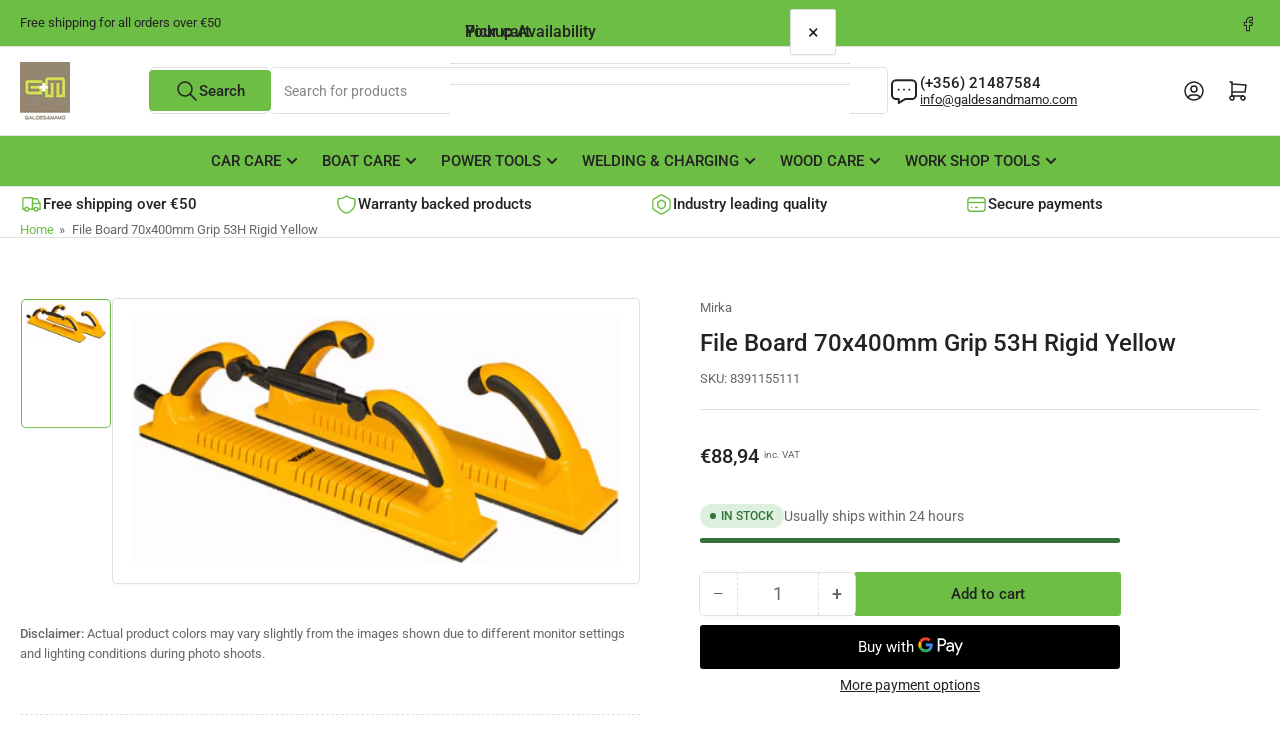

--- FILE ---
content_type: text/html; charset=utf-8
request_url: https://galdesandmamo.com/variants/40041050832955/?section_id=pickup-availability
body_size: 291
content:
<div id="shopify-section-pickup-availability" class="shopify-section">
<pickup-availability-preview class="pickup-availability-preview"><span class="status-dot status-dot-success"></span><div class="pickup-availability-info"><p class="pickup-availability-title">
          Pickup available at <span class="pickup-availability-title-location">GM House, Msida Valley Road</span>
        </p>
        <p class="pickup-availability-time">Usually ready in 24 hours</p>
        <drawer-toggle for="PickupAvailabilityDrawer" tabindex="-1">
          <button
            id="ShowPickupAvailabilityDrawer"
            class="pickup-availability-button button-text-link"
            aria-haspopup="dialog"
          >View store information
</button>
        </drawer-toggle></div>
  </pickup-availability-preview>

  <pickup-availability-drawer
    id="PickupAvailabilityDrawer"
    role="dialog"
    aria-modal="true"
    aria-labelledby="PickupAvailabilityHeading"
    body-class="pickup-availability-drawer-open"
    data-event-prefix="pickup-availability-drawer"
  >
    <div class="pickup-availability-drawer drawer">
      <div class="drawer-inner">
        <div class="pickup-availability-drawer-header drawer-header" tabindex="-1">
          <h4 class="h5">Pickup Availability</h4>
          <drawer-toggle for="PickupAvailabilityDrawer" tabindex="-1">
            <button
              type="button"
              class="button button-tertiary button-drawer-header-dismiss pickup-availability-drawer-button"
              aria-label="Close"
            >
              &times;
            </button>
          </drawer-toggle>
        </div>

        <div class="drawer-content">
          <div class="drawer-content-inner">
            <h3 class="h5" id="PickupAvailabilityHeading">
              File Board 70x400mm Grip 53H Rigid Yellow
            </h3><ul
              class="pickup-availability-list list-unstyled"
              role="list"
              data-store-availability-drawer-content
            ><li class="pickup-availability-list-item"><span class="status-dot status-dot-success"></span><div class="pickup-availability-list-item-content">
                    <h3 class="pickup-availability-list-item-title">
                      GM House, Msida Valley Road
                    </h3>

                    <p class="pickup-availability-preview">Pickup available,
                        usually ready in 24 hours
</p><address class="pickup-availability-address">
                      <p>GM House, Msida Valley Road<br>B’Kara BKR 9025<br>Malta</p>
<p>+35699499898</p></address>
                  </div>
                </li></ul>
          </div>
        </div>
      </div>
    </div>
  </pickup-availability-drawer></div>

--- FILE ---
content_type: text/javascript
request_url: https://galdesandmamo.com/cdn/shop/t/7/assets/recently-viewed-products.js?v=149478910179156159531761717473
body_size: 433
content:
"use strict";if(window.lastViewedProductId){let recentlyViewedProducts=getRecentlyViewedProducts();recentlyViewedProducts=recentlyViewedProducts.filter(viewedProduct=>viewedProduct.id!==lastViewedProductId),recentlyViewedProducts.push({timestamp:Date.now(),id:window.lastViewedProductId}),recentlyViewedProducts=saveRecentlyViewedProducts(recentlyViewedProducts)}function getRecentlyViewedProducts(){let recentlyViewedProducts=localStorage.getItem("recentlyViewedProducts");try{recentlyViewedProducts=JSON.parse(recentlyViewedProducts)}catch{recentlyViewedProducts=[]}return recentlyViewedProducts||(recentlyViewedProducts=[]),recentlyViewedProducts}function saveRecentlyViewedProducts(recentlyViewedProducts){return recentlyViewedProducts=recentlyViewedProducts.slice(-24),localStorage.setItem("recentlyViewedProducts",JSON.stringify(recentlyViewedProducts)),recentlyViewedProducts}if(!customElements.get("recently-viewed-products")){class RecentlyViewedProducts extends HTMLElement{constructor(){super(),this.recentlyViewedProducts=getRecentlyViewedProducts(),this.columns=parseInt(this.getAttribute("data-columns"),10),this.fetched=!1}connectedCallback(){this.recentlyViewedProducts&&!this.fetched&&this.fetch()}fetch(){if(this.recentlyViewedProducts){const foundIndex=this.recentlyViewedProducts.findIndex(product=>product.id===window.lastViewedProductId);foundIndex>-1&&this.recentlyViewedProducts.splice(foundIndex,1)}const searchString=this.recentlyViewedProducts.toReversed().map(product=>`id:${product.id}`).join(" OR "),url=`${window.routes.search_url}?section_id=${this.dataset.sectionId}&type=product&q=${encodeURIComponent(searchString)}`;fetch(url).then(response=>response.text()).then(content=>{const html=document.createElement("div");html.innerHTML=content,this.innerHTML=html.querySelector("recently-viewed-products").innerHTML,this.fetched=!0,this.querySelectorAll("product-card").forEach(product=>{const slider=product.closest("carousel-slider .grid-carousel"),productId=product.dataset.productId,viewEntry=this.recentlyViewedProducts.find(productEntry=>productEntry.id===productId);if(!viewEntry)return;const rtf=new Intl.RelativeTimeFormat(window.recentlyViewedStrings.currentLanguage,{numeric:"auto"}),diffSec=(Date.now()-viewEntry.timestamp)/1e3,diffMin=Math.trunc(diffSec/60),diffHours=Math.trunc(diffMin/60),diffDays=Math.trunc(diffHours/24),diffMonths=Math.trunc(diffDays/30),diffYears=Math.trunc(diffMonths/12);let relativeTime=window.recentlyViewedStrings.justNow;diffYears>=1?relativeTime=rtf.format(-diffYears,"years"):diffMonths>=1?relativeTime=rtf.format(-diffMonths,"months"):diffDays>=1?relativeTime=rtf.format(-diffDays,"days"):diffHours>=1?relativeTime=rtf.format(-diffHours,"hours"):diffMin>=1?relativeTime=rtf.format(-diffMin,"minutes"):relativeTime=window.recentlyViewedStrings.lessThanMinute;const textElement=document.createElement("div");textElement.classList.add("card-product-recently-viewed-time"),textElement.innerHTML=`<span>${relativeTime}</span> <button type="button" class="button-text-link card-product-recently-viewed-dismiss">${window.recentlyViewedStrings.remove}</button>`,textElement.querySelector("button").addEventListener("click",e=>{let items=getRecentlyViewedProducts();items=items.filter(item=>item.id.toString()!==productId.toString()),saveRecentlyViewedProducts(items);const visibleItems=product.closest(".flickity-slider")?.children;product.parentElement.remove(),items.length<2&&(this.style.display="none"),slider&&(Flickity.data(slider).resize(),this.sliderNav=this.querySelector("carousel-navigation"),visibleItems?.length<=this.columns&&this.sliderNav&&(this.sliderNav.style.display="none"))}),product.querySelector(".card-footer")?.append?.(textElement),slider&&(Flickity.data(slider)?.resize(),this.sliderNav=this.querySelector("carousel-navigation"),this.recentlyViewedProducts.length<=this.columns&&this.sliderNav&&(this.sliderNav.style.display="none"))})})}}customElements.define("recently-viewed-products",RecentlyViewedProducts)}
//# sourceMappingURL=/cdn/shop/t/7/assets/recently-viewed-products.js.map?v=149478910179156159531761717473


--- FILE ---
content_type: text/javascript
request_url: https://galdesandmamo.com/cdn/shop/t/7/assets/text-slider.js?v=88783831805179394321761717474
body_size: 80
content:
customElements.get("text-slider")||customElements.define("text-slider",class extends HTMLElement{constructor(){super()}connectedCallback(){this.slideshowSelector=this.dataset.slideshowSelector,this.carousel=this.slideshowSelector?this.querySelector(this.slideshowSelector):this.querySelector(".media-icon-items-grid"),this.initialize()}disconnectedCallback(){this.autoHeight&&window.removeEventListener("resize",this.handleResize)}initialize(){const autoplayEnabled=this.getAttribute("data-autoplay")==="true",autoPlaySpeed=parseInt(this.getAttribute("data-speed"),10)*1e3;this.animationType=this.getAttribute("data-animation-type")??"slide",this.autoPlayEnabled=autoplayEnabled&&autoPlaySpeed>0,this.autoHeight=this.getAttribute("data-auto-height")==="true";const cellSelector=this.dataset.cellSelector??".media-icon-item";this.dataset.setDisplay==="true"&&(this.carousel.style.display="block"),this.flickity=new Flickity(this.carousel,{autoPlay:autoplayEnabled?autoPlaySpeed:!1,cellAlign:"center",groupCells:!1,contain:!0,resize:!0,draggable:!0,prevNextButtons:!1,cellSelector,initialIndex:0,pageDots:!1,wrapAround:!0,accessibility:!1,watchCSS:!0}),this.autoHeight&&window.addEventListener("resize",this.handleResize)}handleResize=debounce(()=>{this.recalculateHeight()},200);recalculateHeight(){if(!this.flickity)return;const maxHeight=this.flickity.getCellElements().reduce((tallest,slide)=>Math.max(tallest,slide.offsetHeight),0),viewport=this.querySelector(".flickity-viewport");viewport&&(viewport.style.height=`${maxHeight}px`)}}),customElements.get("text-slider-navigation")||customElements.define("text-slider-navigation",class extends HTMLElement{constructor(){super()}connectedCallback(){this.init()}init(retry=1,maxRetry=3){if(retry===maxRetry)return;const id=this.getAttribute("for");if(this.carouselComponent=document.querySelector(`#${id}`),this.wrap=this.dataset.wrap==="true",!this.carouselComponent||!this.carouselComponent.flickity){setTimeout(()=>{this.init(retry+1)},350);return}this.flickity=this.carouselComponent.flickity,this.buttonPrev=this.querySelector(".js-prev"),this.buttonNext=this.querySelector(".js-next"),this.buttonPrev.addEventListener("click",event=>{event.preventDefault(),this.flickity.previous()}),this.buttonNext.addEventListener("click",event=>{event.preventDefault(),this.flickity.next()}),this.flickity.on("select",()=>{this.wrap||(this.enableButton(this.buttonPrev),this.enableButton(this.buttonNext),this.flickity.slides[this.flickity.selectedIndex-1]?this.flickity.slides[this.flickity.selectedIndex+1]||this.disableButton(this.buttonNext):this.disableButton(this.buttonPrev))})}enableButton(button){button.classList.remove("pill-nav-item-disabled"),button.classList.remove("focus-none"),button.setAttribute("aria-disabled","false")}disableButton(button){button.classList.add("pill-nav-item-disabled"),button.classList.add("focus-none"),button.setAttribute("aria-disabled","true")}});
//# sourceMappingURL=/cdn/shop/t/7/assets/text-slider.js.map?v=88783831805179394321761717474
